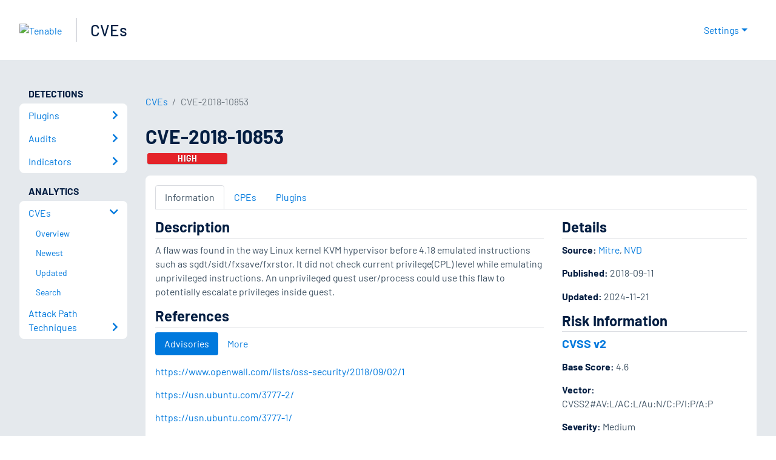

--- FILE ---
content_type: text/html; charset=utf-8
request_url: https://www.tenable.com/cve/CVE-2018-10853
body_size: 16317
content:
<!DOCTYPE html><html lang="en"><head><meta charSet="utf-8"/><title>CVE-2018-10853<!-- --> | Tenable®</title><meta name="description" content="A flaw was found in the way Linux kernel KVM hypervisor before 4.18 emulated instructions such as sgdt/sidt/fxsave/fxrstor. It did not check current privilege(CPL) level while emulating unprivileged instructions. An unprivileged guest user/process could use this flaw to potentially escalate privileges inside guest."/><meta property="og:title" content="CVE-2018-10853"/><meta property="og:description" content="A flaw was found in the way Linux kernel KVM hypervisor before 4.18 emulated instructions such as sgdt/sidt/fxsave/fxrstor. It did not check current privilege(CPL) level while emulating unprivileged instructions. An unprivileged guest user/process could use this flaw to potentially escalate privileges inside guest."/><meta name="twitter:title" content="CVE-2018-10853"/><meta name="twitter:description" content="A flaw was found in the way Linux kernel KVM hypervisor before 4.18 emulated instructions such as sgdt/sidt/fxsave/fxrstor. It did not check current privilege(CPL) level while emulating unprivileged instructions. An unprivileged guest user/process could use this flaw to potentially escalate privileges inside guest."/><meta http-equiv="X-UA-Compatible" content="IE=edge,chrome=1"/><meta name="viewport" content="width=device-width, initial-scale=1"/><link rel="apple-touch-icon" sizes="180x180" href="https://www.tenable.com/themes/custom/tenable/images-new/favicons/apple-touch-icon-180x180.png"/><link rel="manifest" href="https://www.tenable.com/themes/custom/tenable/images-new/favicons/manifest.json"/><link rel="icon" href="https://www.tenable.com/themes/custom/tenable/images-new/favicons/favicon.ico" sizes="any"/><link rel="icon" href="https://www.tenable.com/themes/custom/tenable/images-new/favicons/tenable-favicon.svg" type="image/svg+xml"/><meta name="msapplication-config" content="https://www.tenable.com/themes/custom/tenable/images-new/favicons/browserconfig.xml"/><meta name="theme-color" content="#ffffff"/><link rel="canonical" href="https://www.tenable.com/cve/CVE-2018-10853"/><link rel="alternate" hrefLang="x-default" href="https://www.tenable.com/cve/CVE-2018-10853"/><link rel="alternate" hrefLang="en" href="https://www.tenable.com/cve/CVE-2018-10853"/><meta name="next-head-count" content="18"/><script type="text/javascript">window.NREUM||(NREUM={});NREUM.info = {"agent":"","beacon":"bam.nr-data.net","errorBeacon":"bam.nr-data.net","licenseKey":"5febff3e0e","applicationID":"96358297","agentToken":null,"applicationTime":51.161574,"transactionName":"MVBabEEHChVXU0IIXggab11RIBYHW1VBDkMNYEpRHCgBHkJaRU52I2EXF1AQAUltWVI8","queueTime":0,"ttGuid":"7102b9446dfa33b4"}; (window.NREUM||(NREUM={})).init={ajax:{deny_list:["bam.nr-data.net"]},feature_flags:["soft_nav"]};(window.NREUM||(NREUM={})).loader_config={licenseKey:"5febff3e0e",applicationID:"96358297",browserID:"718381482"};;/*! For license information please see nr-loader-rum-1.308.0.min.js.LICENSE.txt */
(()=>{var e,t,r={163:(e,t,r)=>{"use strict";r.d(t,{j:()=>E});var n=r(384),i=r(1741);var a=r(2555);r(860).K7.genericEvents;const s="experimental.resources",o="register",c=e=>{if(!e||"string"!=typeof e)return!1;try{document.createDocumentFragment().querySelector(e)}catch{return!1}return!0};var d=r(2614),u=r(944),l=r(8122);const f="[data-nr-mask]",g=e=>(0,l.a)(e,(()=>{const e={feature_flags:[],experimental:{allow_registered_children:!1,resources:!1},mask_selector:"*",block_selector:"[data-nr-block]",mask_input_options:{color:!1,date:!1,"datetime-local":!1,email:!1,month:!1,number:!1,range:!1,search:!1,tel:!1,text:!1,time:!1,url:!1,week:!1,textarea:!1,select:!1,password:!0}};return{ajax:{deny_list:void 0,block_internal:!0,enabled:!0,autoStart:!0},api:{get allow_registered_children(){return e.feature_flags.includes(o)||e.experimental.allow_registered_children},set allow_registered_children(t){e.experimental.allow_registered_children=t},duplicate_registered_data:!1},browser_consent_mode:{enabled:!1},distributed_tracing:{enabled:void 0,exclude_newrelic_header:void 0,cors_use_newrelic_header:void 0,cors_use_tracecontext_headers:void 0,allowed_origins:void 0},get feature_flags(){return e.feature_flags},set feature_flags(t){e.feature_flags=t},generic_events:{enabled:!0,autoStart:!0},harvest:{interval:30},jserrors:{enabled:!0,autoStart:!0},logging:{enabled:!0,autoStart:!0},metrics:{enabled:!0,autoStart:!0},obfuscate:void 0,page_action:{enabled:!0},page_view_event:{enabled:!0,autoStart:!0},page_view_timing:{enabled:!0,autoStart:!0},performance:{capture_marks:!1,capture_measures:!1,capture_detail:!0,resources:{get enabled(){return e.feature_flags.includes(s)||e.experimental.resources},set enabled(t){e.experimental.resources=t},asset_types:[],first_party_domains:[],ignore_newrelic:!0}},privacy:{cookies_enabled:!0},proxy:{assets:void 0,beacon:void 0},session:{expiresMs:d.wk,inactiveMs:d.BB},session_replay:{autoStart:!0,enabled:!1,preload:!1,sampling_rate:10,error_sampling_rate:100,collect_fonts:!1,inline_images:!1,fix_stylesheets:!0,mask_all_inputs:!0,get mask_text_selector(){return e.mask_selector},set mask_text_selector(t){c(t)?e.mask_selector="".concat(t,",").concat(f):""===t||null===t?e.mask_selector=f:(0,u.R)(5,t)},get block_class(){return"nr-block"},get ignore_class(){return"nr-ignore"},get mask_text_class(){return"nr-mask"},get block_selector(){return e.block_selector},set block_selector(t){c(t)?e.block_selector+=",".concat(t):""!==t&&(0,u.R)(6,t)},get mask_input_options(){return e.mask_input_options},set mask_input_options(t){t&&"object"==typeof t?e.mask_input_options={...t,password:!0}:(0,u.R)(7,t)}},session_trace:{enabled:!0,autoStart:!0},soft_navigations:{enabled:!0,autoStart:!0},spa:{enabled:!0,autoStart:!0},ssl:void 0,user_actions:{enabled:!0,elementAttributes:["id","className","tagName","type"]}}})());var p=r(6154),m=r(9324);let h=0;const v={buildEnv:m.F3,distMethod:m.Xs,version:m.xv,originTime:p.WN},b={consented:!1},y={appMetadata:{},get consented(){return this.session?.state?.consent||b.consented},set consented(e){b.consented=e},customTransaction:void 0,denyList:void 0,disabled:!1,harvester:void 0,isolatedBacklog:!1,isRecording:!1,loaderType:void 0,maxBytes:3e4,obfuscator:void 0,onerror:void 0,ptid:void 0,releaseIds:{},session:void 0,timeKeeper:void 0,registeredEntities:[],jsAttributesMetadata:{bytes:0},get harvestCount(){return++h}},_=e=>{const t=(0,l.a)(e,y),r=Object.keys(v).reduce((e,t)=>(e[t]={value:v[t],writable:!1,configurable:!0,enumerable:!0},e),{});return Object.defineProperties(t,r)};var w=r(5701);const x=e=>{const t=e.startsWith("http");e+="/",r.p=t?e:"https://"+e};var R=r(7836),k=r(3241);const A={accountID:void 0,trustKey:void 0,agentID:void 0,licenseKey:void 0,applicationID:void 0,xpid:void 0},S=e=>(0,l.a)(e,A),T=new Set;function E(e,t={},r,s){let{init:o,info:c,loader_config:d,runtime:u={},exposed:l=!0}=t;if(!c){const e=(0,n.pV)();o=e.init,c=e.info,d=e.loader_config}e.init=g(o||{}),e.loader_config=S(d||{}),c.jsAttributes??={},p.bv&&(c.jsAttributes.isWorker=!0),e.info=(0,a.D)(c);const f=e.init,m=[c.beacon,c.errorBeacon];T.has(e.agentIdentifier)||(f.proxy.assets&&(x(f.proxy.assets),m.push(f.proxy.assets)),f.proxy.beacon&&m.push(f.proxy.beacon),e.beacons=[...m],function(e){const t=(0,n.pV)();Object.getOwnPropertyNames(i.W.prototype).forEach(r=>{const n=i.W.prototype[r];if("function"!=typeof n||"constructor"===n)return;let a=t[r];e[r]&&!1!==e.exposed&&"micro-agent"!==e.runtime?.loaderType&&(t[r]=(...t)=>{const n=e[r](...t);return a?a(...t):n})})}(e),(0,n.US)("activatedFeatures",w.B)),u.denyList=[...f.ajax.deny_list||[],...f.ajax.block_internal?m:[]],u.ptid=e.agentIdentifier,u.loaderType=r,e.runtime=_(u),T.has(e.agentIdentifier)||(e.ee=R.ee.get(e.agentIdentifier),e.exposed=l,(0,k.W)({agentIdentifier:e.agentIdentifier,drained:!!w.B?.[e.agentIdentifier],type:"lifecycle",name:"initialize",feature:void 0,data:e.config})),T.add(e.agentIdentifier)}},384:(e,t,r)=>{"use strict";r.d(t,{NT:()=>s,US:()=>u,Zm:()=>o,bQ:()=>d,dV:()=>c,pV:()=>l});var n=r(6154),i=r(1863),a=r(1910);const s={beacon:"bam.nr-data.net",errorBeacon:"bam.nr-data.net"};function o(){return n.gm.NREUM||(n.gm.NREUM={}),void 0===n.gm.newrelic&&(n.gm.newrelic=n.gm.NREUM),n.gm.NREUM}function c(){let e=o();return e.o||(e.o={ST:n.gm.setTimeout,SI:n.gm.setImmediate||n.gm.setInterval,CT:n.gm.clearTimeout,XHR:n.gm.XMLHttpRequest,REQ:n.gm.Request,EV:n.gm.Event,PR:n.gm.Promise,MO:n.gm.MutationObserver,FETCH:n.gm.fetch,WS:n.gm.WebSocket},(0,a.i)(...Object.values(e.o))),e}function d(e,t){let r=o();r.initializedAgents??={},t.initializedAt={ms:(0,i.t)(),date:new Date},r.initializedAgents[e]=t}function u(e,t){o()[e]=t}function l(){return function(){let e=o();const t=e.info||{};e.info={beacon:s.beacon,errorBeacon:s.errorBeacon,...t}}(),function(){let e=o();const t=e.init||{};e.init={...t}}(),c(),function(){let e=o();const t=e.loader_config||{};e.loader_config={...t}}(),o()}},782:(e,t,r)=>{"use strict";r.d(t,{T:()=>n});const n=r(860).K7.pageViewTiming},860:(e,t,r)=>{"use strict";r.d(t,{$J:()=>u,K7:()=>c,P3:()=>d,XX:()=>i,Yy:()=>o,df:()=>a,qY:()=>n,v4:()=>s});const n="events",i="jserrors",a="browser/blobs",s="rum",o="browser/logs",c={ajax:"ajax",genericEvents:"generic_events",jserrors:i,logging:"logging",metrics:"metrics",pageAction:"page_action",pageViewEvent:"page_view_event",pageViewTiming:"page_view_timing",sessionReplay:"session_replay",sessionTrace:"session_trace",softNav:"soft_navigations",spa:"spa"},d={[c.pageViewEvent]:1,[c.pageViewTiming]:2,[c.metrics]:3,[c.jserrors]:4,[c.spa]:5,[c.ajax]:6,[c.sessionTrace]:7,[c.softNav]:8,[c.sessionReplay]:9,[c.logging]:10,[c.genericEvents]:11},u={[c.pageViewEvent]:s,[c.pageViewTiming]:n,[c.ajax]:n,[c.spa]:n,[c.softNav]:n,[c.metrics]:i,[c.jserrors]:i,[c.sessionTrace]:a,[c.sessionReplay]:a,[c.logging]:o,[c.genericEvents]:"ins"}},944:(e,t,r)=>{"use strict";r.d(t,{R:()=>i});var n=r(3241);function i(e,t){"function"==typeof console.debug&&(console.debug("New Relic Warning: https://github.com/newrelic/newrelic-browser-agent/blob/main/docs/warning-codes.md#".concat(e),t),(0,n.W)({agentIdentifier:null,drained:null,type:"data",name:"warn",feature:"warn",data:{code:e,secondary:t}}))}},1687:(e,t,r)=>{"use strict";r.d(t,{Ak:()=>d,Ze:()=>f,x3:()=>u});var n=r(3241),i=r(7836),a=r(3606),s=r(860),o=r(2646);const c={};function d(e,t){const r={staged:!1,priority:s.P3[t]||0};l(e),c[e].get(t)||c[e].set(t,r)}function u(e,t){e&&c[e]&&(c[e].get(t)&&c[e].delete(t),p(e,t,!1),c[e].size&&g(e))}function l(e){if(!e)throw new Error("agentIdentifier required");c[e]||(c[e]=new Map)}function f(e="",t="feature",r=!1){if(l(e),!e||!c[e].get(t)||r)return p(e,t);c[e].get(t).staged=!0,g(e)}function g(e){const t=Array.from(c[e]);t.every(([e,t])=>t.staged)&&(t.sort((e,t)=>e[1].priority-t[1].priority),t.forEach(([t])=>{c[e].delete(t),p(e,t)}))}function p(e,t,r=!0){const s=e?i.ee.get(e):i.ee,c=a.i.handlers;if(!s.aborted&&s.backlog&&c){if((0,n.W)({agentIdentifier:e,type:"lifecycle",name:"drain",feature:t}),r){const e=s.backlog[t],r=c[t];if(r){for(let t=0;e&&t<e.length;++t)m(e[t],r);Object.entries(r).forEach(([e,t])=>{Object.values(t||{}).forEach(t=>{t[0]?.on&&t[0]?.context()instanceof o.y&&t[0].on(e,t[1])})})}}s.isolatedBacklog||delete c[t],s.backlog[t]=null,s.emit("drain-"+t,[])}}function m(e,t){var r=e[1];Object.values(t[r]||{}).forEach(t=>{var r=e[0];if(t[0]===r){var n=t[1],i=e[3],a=e[2];n.apply(i,a)}})}},1738:(e,t,r)=>{"use strict";r.d(t,{U:()=>g,Y:()=>f});var n=r(3241),i=r(9908),a=r(1863),s=r(944),o=r(5701),c=r(3969),d=r(8362),u=r(860),l=r(4261);function f(e,t,r,a){const f=a||r;!f||f[e]&&f[e]!==d.d.prototype[e]||(f[e]=function(){(0,i.p)(c.xV,["API/"+e+"/called"],void 0,u.K7.metrics,r.ee),(0,n.W)({agentIdentifier:r.agentIdentifier,drained:!!o.B?.[r.agentIdentifier],type:"data",name:"api",feature:l.Pl+e,data:{}});try{return t.apply(this,arguments)}catch(e){(0,s.R)(23,e)}})}function g(e,t,r,n,s){const o=e.info;null===r?delete o.jsAttributes[t]:o.jsAttributes[t]=r,(s||null===r)&&(0,i.p)(l.Pl+n,[(0,a.t)(),t,r],void 0,"session",e.ee)}},1741:(e,t,r)=>{"use strict";r.d(t,{W:()=>a});var n=r(944),i=r(4261);class a{#e(e,...t){if(this[e]!==a.prototype[e])return this[e](...t);(0,n.R)(35,e)}addPageAction(e,t){return this.#e(i.hG,e,t)}register(e){return this.#e(i.eY,e)}recordCustomEvent(e,t){return this.#e(i.fF,e,t)}setPageViewName(e,t){return this.#e(i.Fw,e,t)}setCustomAttribute(e,t,r){return this.#e(i.cD,e,t,r)}noticeError(e,t){return this.#e(i.o5,e,t)}setUserId(e,t=!1){return this.#e(i.Dl,e,t)}setApplicationVersion(e){return this.#e(i.nb,e)}setErrorHandler(e){return this.#e(i.bt,e)}addRelease(e,t){return this.#e(i.k6,e,t)}log(e,t){return this.#e(i.$9,e,t)}start(){return this.#e(i.d3)}finished(e){return this.#e(i.BL,e)}recordReplay(){return this.#e(i.CH)}pauseReplay(){return this.#e(i.Tb)}addToTrace(e){return this.#e(i.U2,e)}setCurrentRouteName(e){return this.#e(i.PA,e)}interaction(e){return this.#e(i.dT,e)}wrapLogger(e,t,r){return this.#e(i.Wb,e,t,r)}measure(e,t){return this.#e(i.V1,e,t)}consent(e){return this.#e(i.Pv,e)}}},1863:(e,t,r)=>{"use strict";function n(){return Math.floor(performance.now())}r.d(t,{t:()=>n})},1910:(e,t,r)=>{"use strict";r.d(t,{i:()=>a});var n=r(944);const i=new Map;function a(...e){return e.every(e=>{if(i.has(e))return i.get(e);const t="function"==typeof e?e.toString():"",r=t.includes("[native code]"),a=t.includes("nrWrapper");return r||a||(0,n.R)(64,e?.name||t),i.set(e,r),r})}},2555:(e,t,r)=>{"use strict";r.d(t,{D:()=>o,f:()=>s});var n=r(384),i=r(8122);const a={beacon:n.NT.beacon,errorBeacon:n.NT.errorBeacon,licenseKey:void 0,applicationID:void 0,sa:void 0,queueTime:void 0,applicationTime:void 0,ttGuid:void 0,user:void 0,account:void 0,product:void 0,extra:void 0,jsAttributes:{},userAttributes:void 0,atts:void 0,transactionName:void 0,tNamePlain:void 0};function s(e){try{return!!e.licenseKey&&!!e.errorBeacon&&!!e.applicationID}catch(e){return!1}}const o=e=>(0,i.a)(e,a)},2614:(e,t,r)=>{"use strict";r.d(t,{BB:()=>s,H3:()=>n,g:()=>d,iL:()=>c,tS:()=>o,uh:()=>i,wk:()=>a});const n="NRBA",i="SESSION",a=144e5,s=18e5,o={STARTED:"session-started",PAUSE:"session-pause",RESET:"session-reset",RESUME:"session-resume",UPDATE:"session-update"},c={SAME_TAB:"same-tab",CROSS_TAB:"cross-tab"},d={OFF:0,FULL:1,ERROR:2}},2646:(e,t,r)=>{"use strict";r.d(t,{y:()=>n});class n{constructor(e){this.contextId=e}}},2843:(e,t,r)=>{"use strict";r.d(t,{G:()=>a,u:()=>i});var n=r(3878);function i(e,t=!1,r,i){(0,n.DD)("visibilitychange",function(){if(t)return void("hidden"===document.visibilityState&&e());e(document.visibilityState)},r,i)}function a(e,t,r){(0,n.sp)("pagehide",e,t,r)}},3241:(e,t,r)=>{"use strict";r.d(t,{W:()=>a});var n=r(6154);const i="newrelic";function a(e={}){try{n.gm.dispatchEvent(new CustomEvent(i,{detail:e}))}catch(e){}}},3606:(e,t,r)=>{"use strict";r.d(t,{i:()=>a});var n=r(9908);a.on=s;var i=a.handlers={};function a(e,t,r,a){s(a||n.d,i,e,t,r)}function s(e,t,r,i,a){a||(a="feature"),e||(e=n.d);var s=t[a]=t[a]||{};(s[r]=s[r]||[]).push([e,i])}},3878:(e,t,r)=>{"use strict";function n(e,t){return{capture:e,passive:!1,signal:t}}function i(e,t,r=!1,i){window.addEventListener(e,t,n(r,i))}function a(e,t,r=!1,i){document.addEventListener(e,t,n(r,i))}r.d(t,{DD:()=>a,jT:()=>n,sp:()=>i})},3969:(e,t,r)=>{"use strict";r.d(t,{TZ:()=>n,XG:()=>o,rs:()=>i,xV:()=>s,z_:()=>a});const n=r(860).K7.metrics,i="sm",a="cm",s="storeSupportabilityMetrics",o="storeEventMetrics"},4234:(e,t,r)=>{"use strict";r.d(t,{W:()=>a});var n=r(7836),i=r(1687);class a{constructor(e,t){this.agentIdentifier=e,this.ee=n.ee.get(e),this.featureName=t,this.blocked=!1}deregisterDrain(){(0,i.x3)(this.agentIdentifier,this.featureName)}}},4261:(e,t,r)=>{"use strict";r.d(t,{$9:()=>d,BL:()=>o,CH:()=>g,Dl:()=>_,Fw:()=>y,PA:()=>h,Pl:()=>n,Pv:()=>k,Tb:()=>l,U2:()=>a,V1:()=>R,Wb:()=>x,bt:()=>b,cD:()=>v,d3:()=>w,dT:()=>c,eY:()=>p,fF:()=>f,hG:()=>i,k6:()=>s,nb:()=>m,o5:()=>u});const n="api-",i="addPageAction",a="addToTrace",s="addRelease",o="finished",c="interaction",d="log",u="noticeError",l="pauseReplay",f="recordCustomEvent",g="recordReplay",p="register",m="setApplicationVersion",h="setCurrentRouteName",v="setCustomAttribute",b="setErrorHandler",y="setPageViewName",_="setUserId",w="start",x="wrapLogger",R="measure",k="consent"},5289:(e,t,r)=>{"use strict";r.d(t,{GG:()=>s,Qr:()=>c,sB:()=>o});var n=r(3878),i=r(6389);function a(){return"undefined"==typeof document||"complete"===document.readyState}function s(e,t){if(a())return e();const r=(0,i.J)(e),s=setInterval(()=>{a()&&(clearInterval(s),r())},500);(0,n.sp)("load",r,t)}function o(e){if(a())return e();(0,n.DD)("DOMContentLoaded",e)}function c(e){if(a())return e();(0,n.sp)("popstate",e)}},5607:(e,t,r)=>{"use strict";r.d(t,{W:()=>n});const n=(0,r(9566).bz)()},5701:(e,t,r)=>{"use strict";r.d(t,{B:()=>a,t:()=>s});var n=r(3241);const i=new Set,a={};function s(e,t){const r=t.agentIdentifier;a[r]??={},e&&"object"==typeof e&&(i.has(r)||(t.ee.emit("rumresp",[e]),a[r]=e,i.add(r),(0,n.W)({agentIdentifier:r,loaded:!0,drained:!0,type:"lifecycle",name:"load",feature:void 0,data:e})))}},6154:(e,t,r)=>{"use strict";r.d(t,{OF:()=>c,RI:()=>i,WN:()=>u,bv:()=>a,eN:()=>l,gm:()=>s,mw:()=>o,sb:()=>d});var n=r(1863);const i="undefined"!=typeof window&&!!window.document,a="undefined"!=typeof WorkerGlobalScope&&("undefined"!=typeof self&&self instanceof WorkerGlobalScope&&self.navigator instanceof WorkerNavigator||"undefined"!=typeof globalThis&&globalThis instanceof WorkerGlobalScope&&globalThis.navigator instanceof WorkerNavigator),s=i?window:"undefined"!=typeof WorkerGlobalScope&&("undefined"!=typeof self&&self instanceof WorkerGlobalScope&&self||"undefined"!=typeof globalThis&&globalThis instanceof WorkerGlobalScope&&globalThis),o=Boolean("hidden"===s?.document?.visibilityState),c=/iPad|iPhone|iPod/.test(s.navigator?.userAgent),d=c&&"undefined"==typeof SharedWorker,u=((()=>{const e=s.navigator?.userAgent?.match(/Firefox[/\s](\d+\.\d+)/);Array.isArray(e)&&e.length>=2&&e[1]})(),Date.now()-(0,n.t)()),l=()=>"undefined"!=typeof PerformanceNavigationTiming&&s?.performance?.getEntriesByType("navigation")?.[0]?.responseStart},6389:(e,t,r)=>{"use strict";function n(e,t=500,r={}){const n=r?.leading||!1;let i;return(...r)=>{n&&void 0===i&&(e.apply(this,r),i=setTimeout(()=>{i=clearTimeout(i)},t)),n||(clearTimeout(i),i=setTimeout(()=>{e.apply(this,r)},t))}}function i(e){let t=!1;return(...r)=>{t||(t=!0,e.apply(this,r))}}r.d(t,{J:()=>i,s:()=>n})},6630:(e,t,r)=>{"use strict";r.d(t,{T:()=>n});const n=r(860).K7.pageViewEvent},7699:(e,t,r)=>{"use strict";r.d(t,{It:()=>a,KC:()=>o,No:()=>i,qh:()=>s});var n=r(860);const i=16e3,a=1e6,s="SESSION_ERROR",o={[n.K7.logging]:!0,[n.K7.genericEvents]:!1,[n.K7.jserrors]:!1,[n.K7.ajax]:!1}},7836:(e,t,r)=>{"use strict";r.d(t,{P:()=>o,ee:()=>c});var n=r(384),i=r(8990),a=r(2646),s=r(5607);const o="nr@context:".concat(s.W),c=function e(t,r){var n={},s={},u={},l=!1;try{l=16===r.length&&d.initializedAgents?.[r]?.runtime.isolatedBacklog}catch(e){}var f={on:p,addEventListener:p,removeEventListener:function(e,t){var r=n[e];if(!r)return;for(var i=0;i<r.length;i++)r[i]===t&&r.splice(i,1)},emit:function(e,r,n,i,a){!1!==a&&(a=!0);if(c.aborted&&!i)return;t&&a&&t.emit(e,r,n);var o=g(n);m(e).forEach(e=>{e.apply(o,r)});var d=v()[s[e]];d&&d.push([f,e,r,o]);return o},get:h,listeners:m,context:g,buffer:function(e,t){const r=v();if(t=t||"feature",f.aborted)return;Object.entries(e||{}).forEach(([e,n])=>{s[n]=t,t in r||(r[t]=[])})},abort:function(){f._aborted=!0,Object.keys(f.backlog).forEach(e=>{delete f.backlog[e]})},isBuffering:function(e){return!!v()[s[e]]},debugId:r,backlog:l?{}:t&&"object"==typeof t.backlog?t.backlog:{},isolatedBacklog:l};return Object.defineProperty(f,"aborted",{get:()=>{let e=f._aborted||!1;return e||(t&&(e=t.aborted),e)}}),f;function g(e){return e&&e instanceof a.y?e:e?(0,i.I)(e,o,()=>new a.y(o)):new a.y(o)}function p(e,t){n[e]=m(e).concat(t)}function m(e){return n[e]||[]}function h(t){return u[t]=u[t]||e(f,t)}function v(){return f.backlog}}(void 0,"globalEE"),d=(0,n.Zm)();d.ee||(d.ee=c)},8122:(e,t,r)=>{"use strict";r.d(t,{a:()=>i});var n=r(944);function i(e,t){try{if(!e||"object"!=typeof e)return(0,n.R)(3);if(!t||"object"!=typeof t)return(0,n.R)(4);const r=Object.create(Object.getPrototypeOf(t),Object.getOwnPropertyDescriptors(t)),a=0===Object.keys(r).length?e:r;for(let s in a)if(void 0!==e[s])try{if(null===e[s]){r[s]=null;continue}Array.isArray(e[s])&&Array.isArray(t[s])?r[s]=Array.from(new Set([...e[s],...t[s]])):"object"==typeof e[s]&&"object"==typeof t[s]?r[s]=i(e[s],t[s]):r[s]=e[s]}catch(e){r[s]||(0,n.R)(1,e)}return r}catch(e){(0,n.R)(2,e)}}},8362:(e,t,r)=>{"use strict";r.d(t,{d:()=>a});var n=r(9566),i=r(1741);class a extends i.W{agentIdentifier=(0,n.LA)(16)}},8374:(e,t,r)=>{r.nc=(()=>{try{return document?.currentScript?.nonce}catch(e){}return""})()},8990:(e,t,r)=>{"use strict";r.d(t,{I:()=>i});var n=Object.prototype.hasOwnProperty;function i(e,t,r){if(n.call(e,t))return e[t];var i=r();if(Object.defineProperty&&Object.keys)try{return Object.defineProperty(e,t,{value:i,writable:!0,enumerable:!1}),i}catch(e){}return e[t]=i,i}},9324:(e,t,r)=>{"use strict";r.d(t,{F3:()=>i,Xs:()=>a,xv:()=>n});const n="1.308.0",i="PROD",a="CDN"},9566:(e,t,r)=>{"use strict";r.d(t,{LA:()=>o,bz:()=>s});var n=r(6154);const i="xxxxxxxx-xxxx-4xxx-yxxx-xxxxxxxxxxxx";function a(e,t){return e?15&e[t]:16*Math.random()|0}function s(){const e=n.gm?.crypto||n.gm?.msCrypto;let t,r=0;return e&&e.getRandomValues&&(t=e.getRandomValues(new Uint8Array(30))),i.split("").map(e=>"x"===e?a(t,r++).toString(16):"y"===e?(3&a()|8).toString(16):e).join("")}function o(e){const t=n.gm?.crypto||n.gm?.msCrypto;let r,i=0;t&&t.getRandomValues&&(r=t.getRandomValues(new Uint8Array(e)));const s=[];for(var o=0;o<e;o++)s.push(a(r,i++).toString(16));return s.join("")}},9908:(e,t,r)=>{"use strict";r.d(t,{d:()=>n,p:()=>i});var n=r(7836).ee.get("handle");function i(e,t,r,i,a){a?(a.buffer([e],i),a.emit(e,t,r)):(n.buffer([e],i),n.emit(e,t,r))}}},n={};function i(e){var t=n[e];if(void 0!==t)return t.exports;var a=n[e]={exports:{}};return r[e](a,a.exports,i),a.exports}i.m=r,i.d=(e,t)=>{for(var r in t)i.o(t,r)&&!i.o(e,r)&&Object.defineProperty(e,r,{enumerable:!0,get:t[r]})},i.f={},i.e=e=>Promise.all(Object.keys(i.f).reduce((t,r)=>(i.f[r](e,t),t),[])),i.u=e=>"nr-rum-1.308.0.min.js",i.o=(e,t)=>Object.prototype.hasOwnProperty.call(e,t),e={},t="NRBA-1.308.0.PROD:",i.l=(r,n,a,s)=>{if(e[r])e[r].push(n);else{var o,c;if(void 0!==a)for(var d=document.getElementsByTagName("script"),u=0;u<d.length;u++){var l=d[u];if(l.getAttribute("src")==r||l.getAttribute("data-webpack")==t+a){o=l;break}}if(!o){c=!0;var f={296:"sha512-+MIMDsOcckGXa1EdWHqFNv7P+JUkd5kQwCBr3KE6uCvnsBNUrdSt4a/3/L4j4TxtnaMNjHpza2/erNQbpacJQA=="};(o=document.createElement("script")).charset="utf-8",i.nc&&o.setAttribute("nonce",i.nc),o.setAttribute("data-webpack",t+a),o.src=r,0!==o.src.indexOf(window.location.origin+"/")&&(o.crossOrigin="anonymous"),f[s]&&(o.integrity=f[s])}e[r]=[n];var g=(t,n)=>{o.onerror=o.onload=null,clearTimeout(p);var i=e[r];if(delete e[r],o.parentNode&&o.parentNode.removeChild(o),i&&i.forEach(e=>e(n)),t)return t(n)},p=setTimeout(g.bind(null,void 0,{type:"timeout",target:o}),12e4);o.onerror=g.bind(null,o.onerror),o.onload=g.bind(null,o.onload),c&&document.head.appendChild(o)}},i.r=e=>{"undefined"!=typeof Symbol&&Symbol.toStringTag&&Object.defineProperty(e,Symbol.toStringTag,{value:"Module"}),Object.defineProperty(e,"__esModule",{value:!0})},i.p="https://js-agent.newrelic.com/",(()=>{var e={374:0,840:0};i.f.j=(t,r)=>{var n=i.o(e,t)?e[t]:void 0;if(0!==n)if(n)r.push(n[2]);else{var a=new Promise((r,i)=>n=e[t]=[r,i]);r.push(n[2]=a);var s=i.p+i.u(t),o=new Error;i.l(s,r=>{if(i.o(e,t)&&(0!==(n=e[t])&&(e[t]=void 0),n)){var a=r&&("load"===r.type?"missing":r.type),s=r&&r.target&&r.target.src;o.message="Loading chunk "+t+" failed: ("+a+": "+s+")",o.name="ChunkLoadError",o.type=a,o.request=s,n[1](o)}},"chunk-"+t,t)}};var t=(t,r)=>{var n,a,[s,o,c]=r,d=0;if(s.some(t=>0!==e[t])){for(n in o)i.o(o,n)&&(i.m[n]=o[n]);if(c)c(i)}for(t&&t(r);d<s.length;d++)a=s[d],i.o(e,a)&&e[a]&&e[a][0](),e[a]=0},r=self["webpackChunk:NRBA-1.308.0.PROD"]=self["webpackChunk:NRBA-1.308.0.PROD"]||[];r.forEach(t.bind(null,0)),r.push=t.bind(null,r.push.bind(r))})(),(()=>{"use strict";i(8374);var e=i(8362),t=i(860);const r=Object.values(t.K7);var n=i(163);var a=i(9908),s=i(1863),o=i(4261),c=i(1738);var d=i(1687),u=i(4234),l=i(5289),f=i(6154),g=i(944),p=i(384);const m=e=>f.RI&&!0===e?.privacy.cookies_enabled;function h(e){return!!(0,p.dV)().o.MO&&m(e)&&!0===e?.session_trace.enabled}var v=i(6389),b=i(7699);class y extends u.W{constructor(e,t){super(e.agentIdentifier,t),this.agentRef=e,this.abortHandler=void 0,this.featAggregate=void 0,this.loadedSuccessfully=void 0,this.onAggregateImported=new Promise(e=>{this.loadedSuccessfully=e}),this.deferred=Promise.resolve(),!1===e.init[this.featureName].autoStart?this.deferred=new Promise((t,r)=>{this.ee.on("manual-start-all",(0,v.J)(()=>{(0,d.Ak)(e.agentIdentifier,this.featureName),t()}))}):(0,d.Ak)(e.agentIdentifier,t)}importAggregator(e,t,r={}){if(this.featAggregate)return;const n=async()=>{let n;await this.deferred;try{if(m(e.init)){const{setupAgentSession:t}=await i.e(296).then(i.bind(i,3305));n=t(e)}}catch(e){(0,g.R)(20,e),this.ee.emit("internal-error",[e]),(0,a.p)(b.qh,[e],void 0,this.featureName,this.ee)}try{if(!this.#t(this.featureName,n,e.init))return(0,d.Ze)(this.agentIdentifier,this.featureName),void this.loadedSuccessfully(!1);const{Aggregate:i}=await t();this.featAggregate=new i(e,r),e.runtime.harvester.initializedAggregates.push(this.featAggregate),this.loadedSuccessfully(!0)}catch(e){(0,g.R)(34,e),this.abortHandler?.(),(0,d.Ze)(this.agentIdentifier,this.featureName,!0),this.loadedSuccessfully(!1),this.ee&&this.ee.abort()}};f.RI?(0,l.GG)(()=>n(),!0):n()}#t(e,r,n){if(this.blocked)return!1;switch(e){case t.K7.sessionReplay:return h(n)&&!!r;case t.K7.sessionTrace:return!!r;default:return!0}}}var _=i(6630),w=i(2614),x=i(3241);class R extends y{static featureName=_.T;constructor(e){var t;super(e,_.T),this.setupInspectionEvents(e.agentIdentifier),t=e,(0,c.Y)(o.Fw,function(e,r){"string"==typeof e&&("/"!==e.charAt(0)&&(e="/"+e),t.runtime.customTransaction=(r||"http://custom.transaction")+e,(0,a.p)(o.Pl+o.Fw,[(0,s.t)()],void 0,void 0,t.ee))},t),this.importAggregator(e,()=>i.e(296).then(i.bind(i,3943)))}setupInspectionEvents(e){const t=(t,r)=>{t&&(0,x.W)({agentIdentifier:e,timeStamp:t.timeStamp,loaded:"complete"===t.target.readyState,type:"window",name:r,data:t.target.location+""})};(0,l.sB)(e=>{t(e,"DOMContentLoaded")}),(0,l.GG)(e=>{t(e,"load")}),(0,l.Qr)(e=>{t(e,"navigate")}),this.ee.on(w.tS.UPDATE,(t,r)=>{(0,x.W)({agentIdentifier:e,type:"lifecycle",name:"session",data:r})})}}class k extends e.d{constructor(e){var t;(super(),f.gm)?(this.features={},(0,p.bQ)(this.agentIdentifier,this),this.desiredFeatures=new Set(e.features||[]),this.desiredFeatures.add(R),(0,n.j)(this,e,e.loaderType||"agent"),t=this,(0,c.Y)(o.cD,function(e,r,n=!1){if("string"==typeof e){if(["string","number","boolean"].includes(typeof r)||null===r)return(0,c.U)(t,e,r,o.cD,n);(0,g.R)(40,typeof r)}else(0,g.R)(39,typeof e)},t),function(e){(0,c.Y)(o.Dl,function(t,r=!1){if("string"!=typeof t&&null!==t)return void(0,g.R)(41,typeof t);const n=e.info.jsAttributes["enduser.id"];r&&null!=n&&n!==t?(0,a.p)(o.Pl+"setUserIdAndResetSession",[t],void 0,"session",e.ee):(0,c.U)(e,"enduser.id",t,o.Dl,!0)},e)}(this),function(e){(0,c.Y)(o.nb,function(t){if("string"==typeof t||null===t)return(0,c.U)(e,"application.version",t,o.nb,!1);(0,g.R)(42,typeof t)},e)}(this),function(e){(0,c.Y)(o.d3,function(){e.ee.emit("manual-start-all")},e)}(this),function(e){(0,c.Y)(o.Pv,function(t=!0){if("boolean"==typeof t){if((0,a.p)(o.Pl+o.Pv,[t],void 0,"session",e.ee),e.runtime.consented=t,t){const t=e.features.page_view_event;t.onAggregateImported.then(e=>{const r=t.featAggregate;e&&!r.sentRum&&r.sendRum()})}}else(0,g.R)(65,typeof t)},e)}(this),this.run()):(0,g.R)(21)}get config(){return{info:this.info,init:this.init,loader_config:this.loader_config,runtime:this.runtime}}get api(){return this}run(){try{const e=function(e){const t={};return r.forEach(r=>{t[r]=!!e[r]?.enabled}),t}(this.init),n=[...this.desiredFeatures];n.sort((e,r)=>t.P3[e.featureName]-t.P3[r.featureName]),n.forEach(r=>{if(!e[r.featureName]&&r.featureName!==t.K7.pageViewEvent)return;if(r.featureName===t.K7.spa)return void(0,g.R)(67);const n=function(e){switch(e){case t.K7.ajax:return[t.K7.jserrors];case t.K7.sessionTrace:return[t.K7.ajax,t.K7.pageViewEvent];case t.K7.sessionReplay:return[t.K7.sessionTrace];case t.K7.pageViewTiming:return[t.K7.pageViewEvent];default:return[]}}(r.featureName).filter(e=>!(e in this.features));n.length>0&&(0,g.R)(36,{targetFeature:r.featureName,missingDependencies:n}),this.features[r.featureName]=new r(this)})}catch(e){(0,g.R)(22,e);for(const e in this.features)this.features[e].abortHandler?.();const t=(0,p.Zm)();delete t.initializedAgents[this.agentIdentifier]?.features,delete this.sharedAggregator;return t.ee.get(this.agentIdentifier).abort(),!1}}}var A=i(2843),S=i(782);class T extends y{static featureName=S.T;constructor(e){super(e,S.T),f.RI&&((0,A.u)(()=>(0,a.p)("docHidden",[(0,s.t)()],void 0,S.T,this.ee),!0),(0,A.G)(()=>(0,a.p)("winPagehide",[(0,s.t)()],void 0,S.T,this.ee)),this.importAggregator(e,()=>i.e(296).then(i.bind(i,2117))))}}var E=i(3969);class I extends y{static featureName=E.TZ;constructor(e){super(e,E.TZ),f.RI&&document.addEventListener("securitypolicyviolation",e=>{(0,a.p)(E.xV,["Generic/CSPViolation/Detected"],void 0,this.featureName,this.ee)}),this.importAggregator(e,()=>i.e(296).then(i.bind(i,9623)))}}new k({features:[R,T,I],loaderType:"lite"})})()})();</script><link data-next-font="size-adjust" rel="preconnect" href="/" crossorigin="anonymous"/><link nonce="nonce-NDcxNzQ4ZTAtMjJkNy00ZjlmLWI1OGEtMGQ4ZDY2NmNhMDYw" rel="preload" href="/_next/static/css/f64f458b52d7603e.css" as="style"/><link nonce="nonce-NDcxNzQ4ZTAtMjJkNy00ZjlmLWI1OGEtMGQ4ZDY2NmNhMDYw" rel="stylesheet" href="/_next/static/css/f64f458b52d7603e.css" data-n-g=""/><noscript data-n-css="nonce-NDcxNzQ4ZTAtMjJkNy00ZjlmLWI1OGEtMGQ4ZDY2NmNhMDYw"></noscript><script defer="" nonce="nonce-NDcxNzQ4ZTAtMjJkNy00ZjlmLWI1OGEtMGQ4ZDY2NmNhMDYw" nomodule="" src="/_next/static/chunks/polyfills-42372ed130431b0a.js"></script><script src="/_next/static/chunks/webpack-a707e99c69361791.js" nonce="nonce-NDcxNzQ4ZTAtMjJkNy00ZjlmLWI1OGEtMGQ4ZDY2NmNhMDYw" defer=""></script><script src="/_next/static/chunks/framework-945b357d4a851f4b.js" nonce="nonce-NDcxNzQ4ZTAtMjJkNy00ZjlmLWI1OGEtMGQ4ZDY2NmNhMDYw" defer=""></script><script src="/_next/static/chunks/main-edb6c6ae4d2c9a4e.js" nonce="nonce-NDcxNzQ4ZTAtMjJkNy00ZjlmLWI1OGEtMGQ4ZDY2NmNhMDYw" defer=""></script><script src="/_next/static/chunks/pages/_app-b8b34cd9ced1753a.js" nonce="nonce-NDcxNzQ4ZTAtMjJkNy00ZjlmLWI1OGEtMGQ4ZDY2NmNhMDYw" defer=""></script><script src="/_next/static/chunks/pages/cve/%5Bid%5D-28932e062d2c5f3c.js" nonce="nonce-NDcxNzQ4ZTAtMjJkNy00ZjlmLWI1OGEtMGQ4ZDY2NmNhMDYw" defer=""></script><script src="/_next/static/KCCy9d7WbZgRxg7b7OXKL/_buildManifest.js" nonce="nonce-NDcxNzQ4ZTAtMjJkNy00ZjlmLWI1OGEtMGQ4ZDY2NmNhMDYw" defer=""></script><script src="/_next/static/KCCy9d7WbZgRxg7b7OXKL/_ssgManifest.js" nonce="nonce-NDcxNzQ4ZTAtMjJkNy00ZjlmLWI1OGEtMGQ4ZDY2NmNhMDYw" defer=""></script></head><body data-base-url="https://www.tenable.com" data-ga4-tracking-id=""><div id="__next"><div class="app__wrapper"><header class="banner"><div class="nav-wrapper"><ul class="list-inline nav-brand"><li class="list-inline-item"><a href="https://www.tenable.com"><img class="logo" src="https://www.tenable.com/themes/custom/tenable/img/logo.png" alt="Tenable"/></a></li><li class="list-inline-item"><a class="app-name" href="https://www.tenable.com/cve">CVEs</a></li></ul><ul class="nav-dropdown nav"><li class="d-none d-md-block dropdown nav-item"><a aria-haspopup="true" href="#" class="dropdown-toggle nav-link" aria-expanded="false">Settings</a><div tabindex="-1" role="menu" aria-hidden="true" class="dropdown-menu dropdown-menu-right"><h6 tabindex="-1" class="dropdown-header">Links</h6><a href="https://cloud.tenable.com" role="menuitem" class="dropdown-item">Tenable Cloud<!-- --> <i class="fas fa-external-link-alt external-link"></i></a><a href="https://community.tenable.com/login" role="menuitem" class="dropdown-item">Tenable Community &amp; Support<!-- --> <i class="fas fa-external-link-alt external-link"></i></a><a href="https://university.tenable.com/lms/index.php?r=site/sso&amp;sso_type=saml" role="menuitem" class="dropdown-item">Tenable University<!-- --> <i class="fas fa-external-link-alt external-link"></i></a><div tabindex="-1" class="dropdown-divider"></div><span tabindex="-1" class="dropdown-item-text"><div class="d-flex justify-content-between toggle-btn-group flex-column"><div class="label mb-2">Severity<!-- --> <i class="fas fa-info-circle" id="preferredSeverity"></i></div><div role="group" class="btn-group-sm btn-group"><button type="button" class="toggle-btn btn btn-outline-primary">CVSS v2</button><button type="button" class="toggle-btn btn btn-outline-primary">CVSS v3</button><button type="button" class="toggle-btn btn btn-outline-primary active">CVSS v4</button></div></div></span><div tabindex="-1" class="dropdown-divider"></div><span tabindex="-1" class="dropdown-item-text"><div class="d-flex justify-content-between toggle-btn-group flex-row"><div class="label">Theme</div><div role="group" class="ml-3 btn-group-sm btn-group"><button type="button" class="toggle-btn btn btn-outline-primary active">Light</button><button type="button" class="toggle-btn btn btn-outline-primary">Dark</button><button type="button" class="toggle-btn btn btn-outline-primary">Auto</button></div></div></span><div tabindex="-1" class="dropdown-divider"></div><button type="button" tabindex="0" role="menuitem" class="dropdown-item-link dropdown-item">Help</button></div></li></ul><div class="d-block d-md-none"><button type="button" aria-label="Toggle Overlay" class="btn btn-link nav-toggle"><i class="fas fa-bars fa-2x"></i></button></div></div></header><div class="mobile-nav closed"><ul class="flex-column nav"><li class="mobile-header nav-item"><a href="https://www.tenable.com" class="float-left nav-link"><img class="logo" src="https://www.tenable.com/themes/custom/tenable/img/logo-teal.png" alt="Tenable"/></a><a class="float-right mr-2 nav-link"><i class="fas fa-times fa-lg"></i></a></li><li class="nav-item"><a class="nav-link">Plugins<i class="float-right mt-1 fas fa-chevron-right"></i></a></li><div class="collapse"><div class="mobile-collapse"><li class="nav-item"><a class="nav-link " href="https://www.tenable.com/plugins">Overview</a></li><li class="nav-item"><a class="nav-link " href="https://www.tenable.com/plugins/pipeline">Plugins Pipeline</a></li><li class="nav-item"><a class="nav-link " href="https://www.tenable.com/plugins/newest">Newest</a></li><li class="nav-item"><a class="nav-link " href="https://www.tenable.com/plugins/updated">Updated</a></li><li class="nav-item"><a class="nav-link " href="https://www.tenable.com/plugins/search">Search</a></li><li class="nav-item"><a class="nav-link " href="https://www.tenable.com/plugins/nessus/families?type=nessus">Nessus Families</a></li><li class="nav-item"><a class="nav-link " href="https://www.tenable.com/plugins/was/families?type=was">WAS Families</a></li><li class="nav-item"><a class="nav-link " href="https://www.tenable.com/plugins/nnm/families?type=nnm">NNM Families</a></li><li class="no-capitalize nav-item"><a class="nav-link " href="https://www.tenable.com/plugins/ot/families?type=ot">Tenable OT Security Families</a></li><li class="nav-item"><a class="nav-link " href="https://www.tenable.com/plugins/families/about">About Plugin Families</a></li><li class="nav-item"><a class="nav-link " href="https://www.tenable.com/plugins/release-notes">Release Notes</a></li></div></div><li class="nav-item"><a class="nav-link">Audits<i class="float-right mt-1 fas fa-chevron-right"></i></a></li><div class="collapse"><div class="mobile-collapse"><li class="nav-item"><a class="nav-link " href="https://www.tenable.com/audits">Overview</a></li><li class="nav-item"><a class="nav-link " href="https://www.tenable.com/audits/newest">Newest</a></li><li class="nav-item"><a class="nav-link " href="https://www.tenable.com/audits/updated">Updated</a></li><li class="nav-item"><a class="nav-link " href="https://www.tenable.com/audits/search">Search Audit Files</a></li><li class="nav-item"><a class="nav-link " href="https://www.tenable.com/audits/items/search">Search Items</a></li><li class="nav-item"><a class="nav-link " href="https://www.tenable.com/audits/references">References</a></li><li class="nav-item"><a class="nav-link " href="https://www.tenable.com/audits/authorities">Authorities</a></li><li class="nav-item"><a class="nav-link " href="https://www.tenable.com/audits/documentation">Documentation</a></li><li class="nav-item"><a class="nav-link " href="https://www.tenable.com/downloads/download-all-compliance-audit-files">Download All Audit Files</a></li></div></div><li class="nav-item"><a class="nav-link">Indicators<i class="float-right mt-1 fas fa-chevron-right"></i></a></li><div class="collapse"><div class="mobile-collapse"><li class="nav-item"><a class="nav-link " href="https://www.tenable.com/indicators">Overview</a></li><li class="nav-item"><a class="nav-link " href="https://www.tenable.com/indicators/search">Search</a></li><li class="nav-item"><a class="nav-link " href="https://www.tenable.com/indicators/ioa">Indicators of Attack</a></li><li class="nav-item"><a class="nav-link " href="https://www.tenable.com/indicators/ioe">Indicators of Exposure</a></li><li class="nav-item"><a class="nav-link " href="https://www.tenable.com/indicators/release-notes">Release Notes</a></li></div></div><li class="nav-item"><a class="nav-link">CVEs<i class="float-right mt-1 fas fa-chevron-right"></i></a></li><div class="collapse"><div class="mobile-collapse"><li class="nav-item"><a class="nav-link " href="https://www.tenable.com/cve">Overview</a></li><li class="nav-item"><a class="nav-link " href="https://www.tenable.com/cve/newest">Newest</a></li><li class="nav-item"><a class="nav-link " href="https://www.tenable.com/cve/updated">Updated</a></li><li class="nav-item"><a class="nav-link " href="https://www.tenable.com/cve/search">Search</a></li></div></div><li class="nav-item"><a class="nav-link">Attack Path Techniques<i class="float-right mt-1 fas fa-chevron-right"></i></a></li><div class="collapse"><div class="mobile-collapse"><li class="nav-item"><a class="nav-link " href="https://www.tenable.com/attack-path-techniques">Overview</a></li><li class="nav-item"><a class="nav-link " href="https://www.tenable.com/attack-path-techniques/search">Search</a></li></div></div><ul id="links-nav" class="flex-column mt-5 nav"><li class="nav-item"><a class="nav-link">Links<i class="float-right mt-1 fas fa-chevron-right"></i></a></li><div class="collapse"><div class="mobile-collapse"><li class="nav-item"><a href="https://cloud.tenable.com" class="nav-link">Tenable Cloud</a></li><li class="nav-item"><a href="https://community.tenable.com/login" class="nav-link">Tenable Community &amp; Support</a></li><li class="nav-item"><a href="https://university.tenable.com/lms/index.php?r=site/sso&amp;sso_type=saml" class="nav-link">Tenable University</a></li></div></div><li class="nav-item"><a class="nav-link">Settings<i class="float-right mt-1 fas fa-chevron-right"></i></a></li><div class="collapse"><div class="mobile-collapse py-3"><li class="nav-item"><div class="d-flex justify-content-between toggle-btn-group flex-column"><div class="label mb-2">Severity</div><div role="group" class="btn-group-sm btn-group"><button type="button" class="toggle-btn btn btn-outline-primary">CVSS v2</button><button type="button" class="toggle-btn btn btn-outline-primary">CVSS v3</button><button type="button" class="toggle-btn btn btn-outline-primary active">CVSS v4</button></div></div></li><li class="nav-item"><div class="d-flex justify-content-between toggle-btn-group flex-row"><div class="label">Theme</div><div role="group" class="ml-3 btn-group-sm btn-group"><button type="button" class="toggle-btn btn btn-outline-primary active">Light</button><button type="button" class="toggle-btn btn btn-outline-primary">Dark</button><button type="button" class="toggle-btn btn btn-outline-primary">Auto</button></div></div></li></div></div></ul></ul></div><div class="app__container"><div class="app__content"><div class="row"><div class="col-3 col-xl-2 d-none d-md-block"><h6 class="side-nav-heading">Detections</h6><ul class="side-nav bg-white sticky-top nav flex-column"><li class="nav-item"><a type="button" class="nav-link">Plugins<i class="float-right mt-1 fas fa-chevron-right"></i></a></li><div class="side-nav-collapse collapse"><li class="false nav-item"><a href="/plugins" class="nav-link"><span>Overview</span></a></li><li class="false nav-item"><a href="/plugins/pipeline" class="nav-link"><span>Plugins Pipeline</span></a></li><li class="false nav-item"><a href="/plugins/release-notes" class="nav-link"><span>Release Notes</span></a></li><li class="false nav-item"><a href="/plugins/newest" class="nav-link"><span>Newest</span></a></li><li class="false nav-item"><a href="/plugins/updated" class="nav-link"><span>Updated</span></a></li><li class="false nav-item"><a href="/plugins/search" class="nav-link"><span>Search</span></a></li><li class="false nav-item"><a href="/plugins/nessus/families" class="nav-link"><span>Nessus Families</span></a></li><li class="false nav-item"><a href="/plugins/was/families" class="nav-link"><span>WAS Families</span></a></li><li class="false nav-item"><a href="/plugins/nnm/families" class="nav-link"><span>NNM Families</span></a></li><li class="false nav-item"><a href="/plugins/ot/families" class="nav-link"><span>Tenable OT Security Families</span></a></li><li class="false nav-item"><a href="/plugins/families/about" class="nav-link"><span>About Plugin Families</span></a></li></div><li class="nav-item"><a type="button" class="nav-link">Audits<i class="float-right mt-1 fas fa-chevron-right"></i></a></li><div class="side-nav-collapse collapse"><li class="false nav-item"><a href="/audits" class="nav-link"><span>Overview</span></a></li><li class="false nav-item"><a href="/audits/newest" class="nav-link"><span>Newest</span></a></li><li class="false nav-item"><a href="/audits/updated" class="nav-link"><span>Updated</span></a></li><li class="false nav-item"><a href="/audits/search" class="nav-link"><span>Search Audit Files</span></a></li><li class="false nav-item"><a href="/audits/items/search" class="nav-link"><span>Search Items</span></a></li><li class="false nav-item"><a href="/audits/references" class="nav-link"><span>References</span></a></li><li class="false nav-item"><a href="/audits/authorities" class="nav-link"><span>Authorities</span></a></li><li class="false nav-item"><a href="/audits/documentation" class="nav-link"><span>Documentation</span></a></li><li class="nav-item"><a class="nav-link" href="https://www.tenable.com/downloads/download-all-compliance-audit-files">Download All Audit Files</a></li></div><li class="nav-item"><a type="button" class="nav-link">Indicators<i class="float-right mt-1 fas fa-chevron-right"></i></a></li><div class="side-nav-collapse collapse"><li class="false nav-item"><a href="/indicators" class="nav-link"><span>Overview</span></a></li><li class="false nav-item"><a href="/indicators/search" class="nav-link"><span>Search</span></a></li><li class="false nav-item"><a href="/indicators/ioa" class="nav-link"><span>Indicators of Attack</span></a></li><li class="false nav-item"><a href="/indicators/ioe" class="nav-link"><span>Indicators of Exposure</span></a></li><li class="false nav-item"><a href="/indicators/release-notes" class="nav-link"><span>Release Notes</span></a></li></div></ul><h6 class="side-nav-heading">Analytics</h6><ul class="side-nav bg-white sticky-top nav flex-column"><li class="nav-item"><a type="button" class="nav-link">CVEs<i class="float-right mt-1 fas fa-chevron-down"></i></a></li><div class="side-nav-collapse collapse show"><li class="false nav-item"><a href="/cve" class="nav-link"><span>Overview</span></a></li><li class="false nav-item"><a href="/cve/newest" class="nav-link"><span>Newest</span></a></li><li class="false nav-item"><a href="/cve/updated" class="nav-link"><span>Updated</span></a></li><li class="false nav-item"><a href="/cve/search" class="nav-link"><span>Search</span></a></li></div><li class="nav-item"><a type="button" class="nav-link">Attack Path Techniques<i class="float-right mt-1 fas fa-chevron-right"></i></a></li><div class="side-nav-collapse collapse"><li class="false nav-item"><a href="/attack-path-techniques" class="nav-link"><span>Overview</span></a></li><li class="false nav-item"><a href="/attack-path-techniques/search" class="nav-link"><span>Search</span></a></li></div></ul></div><div class="col-12 col-md-9 col-xl-10"><nav class="d-none d-md-block" aria-label="breadcrumb"><ol class="breadcrumb"><li class="breadcrumb-item"><a href="https://www.tenable.com/cve">CVEs</a></li><li class="active breadcrumb-item" aria-current="page">CVE-2018-10853</li></ol></nav><nav class="d-md-none" aria-label="breadcrumb"><ol class="breadcrumb"><li class="breadcrumb-item"><a href="https://www.tenable.com/cve"><i class="fas fa-chevron-left"></i> <!-- -->CVEs</a></li></ol></nav><div class="mb-3 h2 row"><div class="col"><h1 class="h2">CVE-2018-10853</h1><h6 class="m-1"><span class="badge badge-high">high</span></h6></div></div><div class="card"><div class="p-3 card-body"><ul class="mb-3 nav nav-tabs"><li class="nav-item"><a class="active nav-link" href="https://www.tenable.com/cve/CVE-2018-10853">Information</a></li><li class="nav-item"><a class="nav-link" href="https://www.tenable.com/cve/CVE-2018-10853/cpes">CPEs</a></li><li class="nav-item"><a class="nav-link" href="https://www.tenable.com/cve/CVE-2018-10853/plugins">Plugins</a></li></ul><div class="tab-content"><div class="tab-pane active"><div class="row"><div class="col-md-8"><h4 class="border-bottom pb-1">Description</h4><p>A flaw was found in the way Linux kernel KVM hypervisor before 4.18 emulated instructions such as sgdt/sidt/fxsave/fxrstor. It did not check current privilege(CPL) level while emulating unprivileged instructions. An unprivileged guest user/process could use this flaw to potentially escalate privileges inside guest.</p><h4 class="border-bottom pb-1">References</h4><ul class="mb-3 nav nav-pills"><li class="nav-item"><a class="active nav-link">Advisories</a></li><li class="nav-item"><a class="nav-link">More</a></li></ul><div class="tab-content"><div class="tab-pane active"><p><a target="_blank" rel="noopener noreferrer" href="https://www.openwall.com/lists/oss-security/2018/09/02/1">https://www.openwall.com/lists/oss-security/2018/09/02/1</a></p><p><a target="_blank" rel="noopener noreferrer" href="https://usn.ubuntu.com/3777-2/">https://usn.ubuntu.com/3777-2/</a></p><p><a target="_blank" rel="noopener noreferrer" href="https://usn.ubuntu.com/3777-1/">https://usn.ubuntu.com/3777-1/</a></p><p><a target="_blank" rel="noopener noreferrer" href="https://lists.debian.org/debian-lts-announce/2018/07/msg00020.html">https://lists.debian.org/debian-lts-announce/2018/07/msg00020.html</a></p><p><a target="_blank" rel="noopener noreferrer" href="https://lists.debian.org/debian-lts-announce/2018/07/msg00016.html">https://lists.debian.org/debian-lts-announce/2018/07/msg00016.html</a></p><p><a target="_blank" rel="noopener noreferrer" href="https://lists.debian.org/debian-lts-announce/2018/07/msg00015.html">https://lists.debian.org/debian-lts-announce/2018/07/msg00015.html</a></p><p><a target="_blank" rel="noopener noreferrer" href="https://bugzilla.redhat.com/show_bug.cgi?id=CVE-2018-10853">https://bugzilla.redhat.com/show_bug.cgi?id=CVE-2018-10853</a></p><p><a target="_blank" rel="noopener noreferrer" href="https://access.redhat.com/errata/RHSA-2020:0179">https://access.redhat.com/errata/RHSA-2020:0179</a></p><p><a target="_blank" rel="noopener noreferrer" href="https://access.redhat.com/errata/RHSA-2020:0103">https://access.redhat.com/errata/RHSA-2020:0103</a></p><p><a target="_blank" rel="noopener noreferrer" href="https://access.redhat.com/errata/RHSA-2020:0036">https://access.redhat.com/errata/RHSA-2020:0036</a></p><p><a target="_blank" rel="noopener noreferrer" href="https://access.redhat.com/errata/RHSA-2019:2043">https://access.redhat.com/errata/RHSA-2019:2043</a></p><p><a target="_blank" rel="noopener noreferrer" href="https://access.redhat.com/errata/RHSA-2019:2029">https://access.redhat.com/errata/RHSA-2019:2029</a></p><p><a target="_blank" rel="noopener noreferrer" href="http://lists.opensuse.org/opensuse-security-announce/2019-05/msg00043.html">http://lists.opensuse.org/opensuse-security-announce/2019-05/msg00043.html</a></p></div><div class="tab-pane"></div><div class="tab-pane"></div><div class="tab-pane"></div><div class="tab-pane"><p><a target="_blank" rel="noopener noreferrer" href="https://git.kernel.org/pub/scm/linux/kernel/git/torvalds/linux.git/commit/?id=3c9fa24ca7c9c47605672916491f79e8ccacb9e6">https://git.kernel.org/pub/scm/linux/kernel/git/torvalds/linux.git/commit/?id=3c9fa24ca7c9c47605672916491f79e8ccacb9e6</a></p><p><a target="_blank" rel="noopener noreferrer" href="https://git.kernel.org/pub/scm/linux/kernel/git/torvalds/linux.git/commit/?id=129a72a0d3c8e139a04512325384fe5ac119e74">https://git.kernel.org/pub/scm/linux/kernel/git/torvalds/linux.git/commit/?id=129a72a0d3c8e139a04512325384fe5ac119e74</a></p></div></div></div><div class="col-md-4"><h4 class="border-bottom pb-1">Details</h4><p><strong>Source: </strong><a href="https://www.cve.org/CVERecord?id=CVE-2018-10853" target="_blank" rel="noopener noreferrer">Mitre</a>, <a href="https://nvd.nist.gov/vuln/detail/CVE-2018-10853" target="_blank" rel="noopener noreferrer">NVD</a></p><div><p class=""><strong>Published<!-- -->: </strong><span>2018-09-11</span></p></div><div><p class=""><strong>Updated<!-- -->: </strong><span>2024-11-21</span></p></div><h4 class="border-bottom pb-1">Risk Information</h4><h5 class="mt-1 mb-3"><a target="_blank" rel="noopener noreferrer" href="https://nvd.nist.gov/vuln-metrics/cvss/v2-calculator?vector=AV:L/AC:L/Au:N/C:P/I:P/A:P">CVSS v2</a></h5><div><p class=""><strong>Base Score<!-- -->: </strong><span>4.6</span></p></div><div><p class=""><strong>Vector<!-- -->: </strong><span>CVSS2#AV:L/AC:L/Au:N/C:P/I:P/A:P</span></p></div><div><p class=""><strong>Severity<!-- -->: </strong><span>Medium</span></p></div><h5 class="mt-1 mb-3"><a target="_blank" rel="noopener noreferrer" href="https://nvd.nist.gov/vuln-metrics/cvss/v3-calculator?vector=AV:L/AC:L/PR:L/UI:N/S:U/C:H/I:H/A:H">CVSS v3</a></h5><div><p class=""><strong>Base Score<!-- -->: </strong><span>7.8</span></p></div><div><p class=""><strong>Vector<!-- -->: </strong><span>CVSS:3.0/AV:L/AC:L/PR:L/UI:N/S:U/C:H/I:H/A:H</span></p></div><div><p class=""><strong>Severity<!-- -->: </strong><span>High</span></p></div><h5 class="mt-1 mb-3"><a target="_blank" rel="noopener noreferrer" href="https://www.first.org/epss/">EPSS</a></h5><div><p class=""><strong>EPSS<!-- -->: </strong><span>0.00049</span></p></div></div></div></div></div></div></div></div></div></div></div><footer class="footer"><div class="container"><ul class="footer-nav"><li class="footer-nav-item"><a href="https://www.tenable.com/">Tenable.com</a></li><li class="footer-nav-item"><a href="https://community.tenable.com">Community &amp; Support</a></li><li class="footer-nav-item"><a href="https://docs.tenable.com">Documentation</a></li><li class="footer-nav-item"><a href="https://university.tenable.com">Education</a></li></ul><ul class="footer-nav footer-nav-secondary"><li class="footer-nav-item">© <!-- -->2026<!-- --> <!-- -->Tenable®, Inc. All Rights Reserved</li><li class="footer-nav-item"><a href="https://www.tenable.com/privacy-policy">Privacy Policy</a></li><li class="footer-nav-item"><a href="https://www.tenable.com/legal">Legal</a></li><li class="footer-nav-item"><a href="https://www.tenable.com/section-508-voluntary-product-accessibility">508 Compliance</a></li></ul></div></footer><div class="Toastify"></div></div></div><script id="__NEXT_DATA__" type="application/json" nonce="nonce-NDcxNzQ4ZTAtMjJkNy00ZjlmLWI1OGEtMGQ4ZDY2NmNhMDYw">{"props":{"pageProps":{"errorStatus":null,"cveId":"CVE-2018-10853","cve":{"doc_id":"CVE-2018-10853","tvi_id":"TVI-2018-008708","public_display":"CVE-2018-10853","description":"A flaw was found in the way Linux kernel KVM hypervisor before 4.18 emulated instructions such as sgdt/sidt/fxsave/fxrstor. It did not check current privilege(CPL) level while emulating unprivileged instructions. An unprivileged guest user/process could use this flaw to potentially escalate privileges inside guest.","publication_date":"2018-09-11T14:29:01","deprecated":false,"cvss2_base_score":4.6,"cvss2_severity":"Medium","cvss2_base_vector":"CVSS2#AV:L/AC:L/Au:N/C:P/I:P/A:P","cvss3_base_score":7.8,"cvss3_severity":"High","cvss3_base_vector":"CVSS:3.0/AV:L/AC:L/PR:L/UI:N/S:U/C:H/I:H/A:H","cvss4_severity":null,"cvss2_vector_string":"AV:L/AC:L/Au:N/C:P/I:P/A:P","cvss3_vector_string":"AV:L/AC:L/PR:L/UI:N/S:U/C:H/I:H/A:H","cvss4_vector_string":null,"cpe":["cpe:2.3:o:zte:cgsl_main:*:*:*:*:*:*:*:*","cpe:2.3:o:zte:cgsl_core:*:*:*:*:*:*:*:*","cpe:2.3:o:uos:uos_server_20:*:*:*:*:*:*:*:*","cpe:2.3:o:redhat:rhel_tus:*:*:*:*:*:*:*:*","cpe:2.3:o:redhat:rhel_eus:*:*:*:*:*:*:*:*","cpe:2.3:o:redhat:rhel_e4s:*:*:*:*:*:*:*:*","cpe:2.3:o:redhat:rhel_aus:*:*:*:*:*:*:*:*","cpe:2.3:o:redhat:enterprise_linux:*:*:*:*:*:*:*:*","cpe:2.3:o:oracle:linux:*:*:*:*:*:*:*:*","cpe:2.3:o:nutanix:aos:*:*:*:*:*:*:*:*","cpe:2.3:o:miracle:linux:*:*:*:*:*:*:*:*","cpe:2.3:o:linux:linux_kernel:*:*:*:*:*:*:*:*","cpe:2.3:o:fermilab:scientific_linux:*:*:*:*:*:*:*:*","cpe:2.3:o:fedoraproject:fedora:*:*:*:*:*:*:*:*","cpe:2.3:o:debian:debian_linux:*:*:*:*:*:*:*:*","cpe:2.3:o:canonical:ubuntu_linux:*:*:*:*:*:*:*:*","cpe:2.3:h:f5:big-ip:*:*:*:*:*:*:*:*","cpe:2.3:a:redhat:rhel_extras_rt:*:*:*:*:*:*:*:*"],"references":[{"display":true,"publication_date":null,"tags":["x_refsource_MISC","nvd_tag:third_party_advisory","nvd_tag:patch","nvd_tag:mailing_list"],"url":"https://www.openwall.com/lists/oss-security/2018/09/02/1"},{"display":true,"publication_date":null,"tags":["x_refsource_UBUNTU","vendor-advisory","nvd_tag:third_party_advisory"],"url":"https://usn.ubuntu.com/3777-2/"},{"display":true,"publication_date":null,"tags":["x_refsource_UBUNTU","vendor-advisory","nvd_tag:third_party_advisory"],"url":"https://usn.ubuntu.com/3777-1/"},{"display":true,"publication_date":null,"tags":["x_refsource_MLIST","nvd_tag:third_party_advisory","nvd_tag:mailing_list","mailing-list"],"url":"https://lists.debian.org/debian-lts-announce/2018/07/msg00020.html"},{"display":true,"publication_date":null,"tags":["x_refsource_MLIST","nvd_tag:third_party_advisory","nvd_tag:mailing_list","mailing-list"],"url":"https://lists.debian.org/debian-lts-announce/2018/07/msg00016.html"},{"display":true,"publication_date":null,"tags":["x_refsource_MLIST","nvd_tag:third_party_advisory","nvd_tag:mailing_list","mailing-list"],"url":"https://lists.debian.org/debian-lts-announce/2018/07/msg00015.html"},{"display":true,"publication_date":null,"tags":["x_refsource_CONFIRM","nvd_tag:vendor_advisory","nvd_tag:patch"],"url":"https://git.kernel.org/pub/scm/linux/kernel/git/torvalds/linux.git/commit/?id=3c9fa24ca7c9c47605672916491f79e8ccacb9e6"},{"display":true,"publication_date":null,"tags":["x_refsource_CONFIRM","nvd_tag:vendor_advisory","nvd_tag:patch"],"url":"https://git.kernel.org/pub/scm/linux/kernel/git/torvalds/linux.git/commit/?id=129a72a0d3c8e139a04512325384fe5ac119e74"},{"display":true,"publication_date":null,"tags":["x_refsource_CONFIRM","nvd_tag:third_party_advisory","nvd_tag:patch","nvd_tag:issue_tracking"],"url":"https://bugzilla.redhat.com/show_bug.cgi?id=CVE-2018-10853"},{"display":true,"publication_date":null,"tags":["x_refsource_REDHAT","vendor-advisory"],"url":"https://access.redhat.com/errata/RHSA-2020:0179"},{"display":true,"publication_date":null,"tags":["x_refsource_REDHAT","vendor-advisory"],"url":"https://access.redhat.com/errata/RHSA-2020:0103"},{"display":true,"publication_date":null,"tags":["x_refsource_REDHAT","vendor-advisory"],"url":"https://access.redhat.com/errata/RHSA-2020:0036"},{"display":true,"publication_date":null,"tags":["x_refsource_REDHAT","vendor-advisory"],"url":"https://access.redhat.com/errata/RHSA-2019:2043"},{"display":true,"publication_date":null,"tags":["x_refsource_REDHAT","vendor-advisory"],"url":"https://access.redhat.com/errata/RHSA-2019:2029"},{"display":true,"publication_date":null,"tags":["x_refsource_SUSE","vendor-advisory"],"url":"http://lists.opensuse.org/opensuse-security-announce/2019-05/msg00043.html"}],"tenable_coverage":[{"id":"290590","publication_date":"2026-01-16T00:00:00","type":"nessus"},{"id":"289296","publication_date":"2026-01-16T00:00:00","type":"nessus"},{"id":"287544","publication_date":"2026-01-15T00:00:00","type":"nessus"},{"id":"286866","publication_date":"2026-01-15T00:00:00","type":"nessus"},{"id":"247474","publication_date":"2025-08-10T00:00:00","type":"nessus"},{"id":"180763","publication_date":"2023-09-07T00:00:00","type":"nessus"},{"id":"164695","publication_date":"2022-09-06T00:00:00","type":"nessus"},{"id":"164602","publication_date":"2022-09-01T00:00:00","type":"nessus"},{"id":"164593","publication_date":"2022-09-01T00:00:00","type":"nessus"},{"id":"164561","publication_date":"2022-09-01T00:00:00","type":"nessus"},{"id":"133164","publication_date":"2020-01-22T00:00:00","type":"nessus"},{"id":"132886","publication_date":"2020-01-15T00:00:00","type":"nessus"},{"id":"132700","publication_date":"2020-01-08T00:00:00","type":"nessus"},{"id":"132495","publication_date":"2019-12-31T00:00:00","type":"nessus"},{"id":"132474","publication_date":"2019-12-31T00:00:00","type":"nessus"},{"id":"130663","publication_date":"2019-11-08T00:00:00","type":"nessus"},{"id":"129920","publication_date":"2019-10-15T00:00:00","type":"nessus"},{"id":"129900","publication_date":"2019-10-15T00:00:00","type":"nessus"},{"id":"128651","publication_date":"2019-09-11T00:00:00","type":"nessus"},{"id":"128226","publication_date":"2019-08-27T00:00:00","type":"nessus"},{"id":"127655","publication_date":"2019-08-12T00:00:00","type":"nessus"},{"id":"127650","publication_date":"2019-08-12T00:00:00","type":"nessus"},{"id":"125303","publication_date":"2019-05-21T00:00:00","type":"nessus"},{"id":"124953","publication_date":"2019-05-14T00:00:00","type":"nessus"},{"id":"123269","publication_date":"2019-03-27T00:00:00","type":"nessus"},{"id":"120897","publication_date":"2019-01-03T00:00:00","type":"nessus"},{"id":"120088","publication_date":"2019-01-02T00:00:00","type":"nessus"},{"id":"118034","publication_date":"2018-10-10T00:00:00","type":"nessus"},{"id":"118033","publication_date":"2018-10-10T00:00:00","type":"nessus"},{"id":"117873","publication_date":"2018-10-02T00:00:00","type":"nessus"},{"id":"117872","publication_date":"2018-10-02T00:00:00","type":"nessus"},{"id":"117824","publication_date":"2018-09-28T00:00:00","type":"nessus"},{"id":"117578","publication_date":"2018-09-18T00:00:00","type":"nessus"},{"id":"117451","publication_date":"2018-09-12T00:00:00","type":"nessus"},{"id":"112016","publication_date":"2018-08-20T00:00:00","type":"nessus"},{"id":"111842","publication_date":"2018-08-17T00:00:00","type":"nessus"},{"id":"111841","publication_date":"2018-08-17T00:00:00","type":"nessus"},{"id":"111839","publication_date":"2018-08-17T00:00:00","type":"nessus"},{"id":"111836","publication_date":"2018-08-17T00:00:00","type":"nessus"},{"id":"111835","publication_date":"2018-08-17T00:00:00","type":"nessus"},{"id":"111834","publication_date":"2018-08-17T00:00:00","type":"nessus"},{"id":"111832","publication_date":"2018-08-17T00:00:00","type":"nessus"},{"id":"111831","publication_date":"2018-08-17T00:00:00","type":"nessus"},{"id":"111829","publication_date":"2018-08-17T00:00:00","type":"nessus"},{"id":"111828","publication_date":"2018-08-17T00:00:00","type":"nessus"},{"id":"111827","publication_date":"2018-08-17T00:00:00","type":"nessus"},{"id":"111826","publication_date":"2018-08-17T00:00:00","type":"nessus"},{"id":"111825","publication_date":"2018-08-17T00:00:00","type":"nessus"},{"id":"111824","publication_date":"2018-08-17T00:00:00","type":"nessus"},{"id":"111823","publication_date":"2018-08-17T00:00:00","type":"nessus"},{"id":"111822","publication_date":"2018-08-17T00:00:00","type":"nessus"},{"id":"111821","publication_date":"2018-08-17T00:00:00","type":"nessus"},{"id":"111820","publication_date":"2018-08-17T00:00:00","type":"nessus"},{"id":"111819","publication_date":"2018-08-17T00:00:00","type":"nessus"},{"id":"111818","publication_date":"2018-08-17T00:00:00","type":"nessus"},{"id":"111817","publication_date":"2018-08-17T00:00:00","type":"nessus"},{"id":"111816","publication_date":"2018-08-17T00:00:00","type":"nessus"},{"id":"111814","publication_date":"2018-08-17T00:00:00","type":"nessus"},{"id":"111813","publication_date":"2018-08-17T00:00:00","type":"nessus"},{"id":"111812","publication_date":"2018-08-17T00:00:00","type":"nessus"},{"id":"111165","publication_date":"2018-07-20T00:00:00","type":"nessus"},{"id":"111082","publication_date":"2018-07-16T00:00:00","type":"nessus"},{"id":"110577","publication_date":"2018-06-18T00:00:00","type":"nessus"}],"discovery_date":"2018-06-12T00:00:00","first_covered_by_tenable":"2018-06-18T00:00:00","nvd_modified":"2024-11-21T00:00:00","nvd_published":"2018-09-11T00:00:00","cisa_kev_status":false,"epss_score":0.00049,"tvdb_export_source":{"file_name":"diff-202601200040.tar.gz","file_path":"exports/TVI/v3","data_file_name":"TVI-2018-008708","created_at":"2026-01-20T01:25:39","updated_at":"2026-01-20T01:25:39"},"reference_categories":{"advisories":[{"display":true,"publication_date":null,"tags":["x_refsource_MISC","nvd_tag:third_party_advisory","nvd_tag:patch","nvd_tag:mailing_list"],"url":"https://www.openwall.com/lists/oss-security/2018/09/02/1"},{"display":true,"publication_date":null,"tags":["x_refsource_UBUNTU","vendor-advisory","nvd_tag:third_party_advisory"],"url":"https://usn.ubuntu.com/3777-2/"},{"display":true,"publication_date":null,"tags":["x_refsource_UBUNTU","vendor-advisory","nvd_tag:third_party_advisory"],"url":"https://usn.ubuntu.com/3777-1/"},{"display":true,"publication_date":null,"tags":["x_refsource_MLIST","nvd_tag:third_party_advisory","nvd_tag:mailing_list","mailing-list"],"url":"https://lists.debian.org/debian-lts-announce/2018/07/msg00020.html"},{"display":true,"publication_date":null,"tags":["x_refsource_MLIST","nvd_tag:third_party_advisory","nvd_tag:mailing_list","mailing-list"],"url":"https://lists.debian.org/debian-lts-announce/2018/07/msg00016.html"},{"display":true,"publication_date":null,"tags":["x_refsource_MLIST","nvd_tag:third_party_advisory","nvd_tag:mailing_list","mailing-list"],"url":"https://lists.debian.org/debian-lts-announce/2018/07/msg00015.html"},{"display":true,"publication_date":null,"tags":["x_refsource_CONFIRM","nvd_tag:third_party_advisory","nvd_tag:patch","nvd_tag:issue_tracking"],"url":"https://bugzilla.redhat.com/show_bug.cgi?id=CVE-2018-10853"},{"display":true,"publication_date":null,"tags":["x_refsource_REDHAT","vendor-advisory"],"url":"https://access.redhat.com/errata/RHSA-2020:0179"},{"display":true,"publication_date":null,"tags":["x_refsource_REDHAT","vendor-advisory"],"url":"https://access.redhat.com/errata/RHSA-2020:0103"},{"display":true,"publication_date":null,"tags":["x_refsource_REDHAT","vendor-advisory"],"url":"https://access.redhat.com/errata/RHSA-2020:0036"},{"display":true,"publication_date":null,"tags":["x_refsource_REDHAT","vendor-advisory"],"url":"https://access.redhat.com/errata/RHSA-2019:2043"},{"display":true,"publication_date":null,"tags":["x_refsource_REDHAT","vendor-advisory"],"url":"https://access.redhat.com/errata/RHSA-2019:2029"},{"display":true,"publication_date":null,"tags":["x_refsource_SUSE","vendor-advisory"],"url":"http://lists.opensuse.org/opensuse-security-announce/2019-05/msg00043.html"}],"exploits":[],"intelligence":[],"blogs":[],"other":[{"display":true,"publication_date":null,"tags":["x_refsource_CONFIRM","nvd_tag:vendor_advisory","nvd_tag:patch"],"url":"https://git.kernel.org/pub/scm/linux/kernel/git/torvalds/linux.git/commit/?id=3c9fa24ca7c9c47605672916491f79e8ccacb9e6"},{"display":true,"publication_date":null,"tags":["x_refsource_CONFIRM","nvd_tag:vendor_advisory","nvd_tag:patch"],"url":"https://git.kernel.org/pub/scm/linux/kernel/git/torvalds/linux.git/commit/?id=129a72a0d3c8e139a04512325384fe5ac119e74"}]},"vulnerability_watch_state_expired":false,"cvssV2Severity":"Medium","cvssV3Severity":"High","cvssV4Severity":null,"severity":"High"},"plugins":[],"pipeline":[]},"cookies":{},"user":null,"flash":null,"env":{"baseUrl":"https://www.tenable.com","host":"www.tenable.com","ga4TrackingId":""},"isUnsupportedBrowser":false,"__N_SSP":true},"page":"/cve/[id]","query":{"id":"CVE-2018-10853"},"buildId":"KCCy9d7WbZgRxg7b7OXKL","isFallback":false,"isExperimentalCompile":false,"gssp":true,"appGip":true,"locale":"en","locales":["en","de","es","fr","ja","ko","zh-CN","zh-TW"],"defaultLocale":"en","domainLocales":[{"domain":"www.tenable.com","defaultLocale":"en"},{"domain":"de.tenable.com","defaultLocale":"de"},{"domain":"es-la.tenable.com","defaultLocale":"es"},{"domain":"fr.tenable.com","defaultLocale":"fr"},{"domain":"jp.tenable.com","defaultLocale":"ja"},{"domain":"kr.tenable.com","defaultLocale":"ko"},{"domain":"www.tenablecloud.cn","defaultLocale":"zh-CN"},{"domain":"zh-tw.tenable.com","defaultLocale":"zh-TW"}],"scriptLoader":[]}</script><script defer src="https://static.cloudflareinsights.com/beacon.min.js/vcd15cbe7772f49c399c6a5babf22c1241717689176015" integrity="sha512-ZpsOmlRQV6y907TI0dKBHq9Md29nnaEIPlkf84rnaERnq6zvWvPUqr2ft8M1aS28oN72PdrCzSjY4U6VaAw1EQ==" nonce="NDcxNzQ4ZTAtMjJkNy00ZjlmLWI1OGEtMGQ4ZDY2NmNhMDYw" data-cf-beacon='{"rayId":"9c6bcdfee8f20ecd","version":"2025.9.1","serverTiming":{"name":{"cfExtPri":true,"cfEdge":true,"cfOrigin":true,"cfL4":true,"cfSpeedBrain":true,"cfCacheStatus":true}},"token":"7ac0694f42504942af41091cc95741a8","b":1}' crossorigin="anonymous"></script>
</body></html>

--- FILE ---
content_type: application/x-javascript; charset=UTF-8
request_url: https://trackingapi.trendemon.com/api/experience/personal-embedded?AccountId=2110&ClientUrl=https%3A%2F%2Fwww.tenable.com%2Fcve%2FCVE-2018-10853&MarketingAutomationCookie=&Ids=%5B%5D&Groups=%5B%5D&StreamId=&callback=jsonp4325&vid=2110:17698897282229193
body_size: -68
content:
jsonp4325([])

--- FILE ---
content_type: application/x-javascript; charset=UTF-8
request_url: https://trackingapi.trendemon.com/api/experience/personal?AccountId=2110&ClientUrl=https%3A%2F%2Fwww.tenable.com%2Fcve%2FCVE-2018-10853&MarketingAutomationCookie=&ExcludeUnitsJson=%5B%5D&streamId=&callback=jsonp12357&vid=2110:17698897282229193
body_size: -67
content:
jsonp12357([])

--- FILE ---
content_type: application/x-javascript; charset=UTF-8
request_url: https://trackingapi.trendemon.com/api/experience/personal-stream?AccountId=2110&ClientUrl=https%3A%2F%2Fwww.tenable.com%2Fcve%2FCVE-2018-10853&MarketingAutomationCookie=&ExcludedStreamsJson=%5B%5D&callback=jsonp490007&vid=2110:17698897282229193
body_size: -64
content:
jsonp490007(null)

--- FILE ---
content_type: application/x-javascript; charset=UTF-8
request_url: https://trackingapi.trendemon.com/api/Identity/me?accountId=2110&DomainCookie=17698897282229193&fingerPrint=cd6156e959afb7f71e12407d11bda856&callback=jsonp100604&vid=
body_size: 275
content:
jsonp100604({"VisitorUid":"-7446139047262960297","VisitorInternalId":"2110:17698897282229193"})